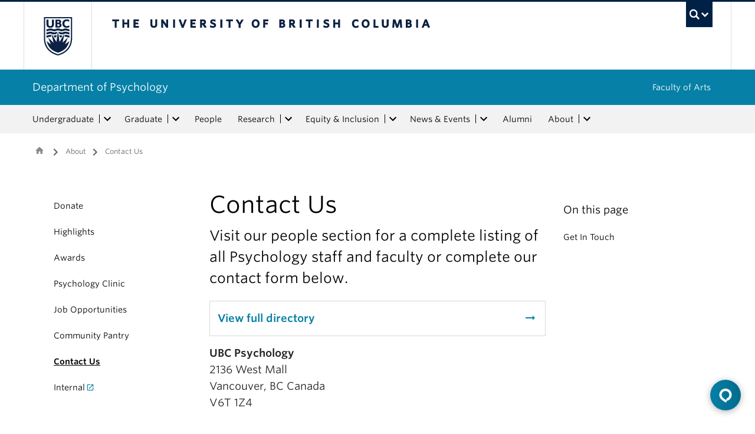

--- FILE ---
content_type: text/html; charset=utf-8
request_url: https://www.google.com/recaptcha/api2/anchor?ar=1&k=6LeJCQETAAAAAEp6Ae8ojkFDMZ0lxXLsecmwwLiH&co=aHR0cHM6Ly9wc3ljaC51YmMuY2E6NDQz&hl=en&v=PoyoqOPhxBO7pBk68S4YbpHZ&theme=light&size=normal&anchor-ms=20000&execute-ms=30000&cb=tnhsu5xppzqz
body_size: 49269
content:
<!DOCTYPE HTML><html dir="ltr" lang="en"><head><meta http-equiv="Content-Type" content="text/html; charset=UTF-8">
<meta http-equiv="X-UA-Compatible" content="IE=edge">
<title>reCAPTCHA</title>
<style type="text/css">
/* cyrillic-ext */
@font-face {
  font-family: 'Roboto';
  font-style: normal;
  font-weight: 400;
  font-stretch: 100%;
  src: url(//fonts.gstatic.com/s/roboto/v48/KFO7CnqEu92Fr1ME7kSn66aGLdTylUAMa3GUBHMdazTgWw.woff2) format('woff2');
  unicode-range: U+0460-052F, U+1C80-1C8A, U+20B4, U+2DE0-2DFF, U+A640-A69F, U+FE2E-FE2F;
}
/* cyrillic */
@font-face {
  font-family: 'Roboto';
  font-style: normal;
  font-weight: 400;
  font-stretch: 100%;
  src: url(//fonts.gstatic.com/s/roboto/v48/KFO7CnqEu92Fr1ME7kSn66aGLdTylUAMa3iUBHMdazTgWw.woff2) format('woff2');
  unicode-range: U+0301, U+0400-045F, U+0490-0491, U+04B0-04B1, U+2116;
}
/* greek-ext */
@font-face {
  font-family: 'Roboto';
  font-style: normal;
  font-weight: 400;
  font-stretch: 100%;
  src: url(//fonts.gstatic.com/s/roboto/v48/KFO7CnqEu92Fr1ME7kSn66aGLdTylUAMa3CUBHMdazTgWw.woff2) format('woff2');
  unicode-range: U+1F00-1FFF;
}
/* greek */
@font-face {
  font-family: 'Roboto';
  font-style: normal;
  font-weight: 400;
  font-stretch: 100%;
  src: url(//fonts.gstatic.com/s/roboto/v48/KFO7CnqEu92Fr1ME7kSn66aGLdTylUAMa3-UBHMdazTgWw.woff2) format('woff2');
  unicode-range: U+0370-0377, U+037A-037F, U+0384-038A, U+038C, U+038E-03A1, U+03A3-03FF;
}
/* math */
@font-face {
  font-family: 'Roboto';
  font-style: normal;
  font-weight: 400;
  font-stretch: 100%;
  src: url(//fonts.gstatic.com/s/roboto/v48/KFO7CnqEu92Fr1ME7kSn66aGLdTylUAMawCUBHMdazTgWw.woff2) format('woff2');
  unicode-range: U+0302-0303, U+0305, U+0307-0308, U+0310, U+0312, U+0315, U+031A, U+0326-0327, U+032C, U+032F-0330, U+0332-0333, U+0338, U+033A, U+0346, U+034D, U+0391-03A1, U+03A3-03A9, U+03B1-03C9, U+03D1, U+03D5-03D6, U+03F0-03F1, U+03F4-03F5, U+2016-2017, U+2034-2038, U+203C, U+2040, U+2043, U+2047, U+2050, U+2057, U+205F, U+2070-2071, U+2074-208E, U+2090-209C, U+20D0-20DC, U+20E1, U+20E5-20EF, U+2100-2112, U+2114-2115, U+2117-2121, U+2123-214F, U+2190, U+2192, U+2194-21AE, U+21B0-21E5, U+21F1-21F2, U+21F4-2211, U+2213-2214, U+2216-22FF, U+2308-230B, U+2310, U+2319, U+231C-2321, U+2336-237A, U+237C, U+2395, U+239B-23B7, U+23D0, U+23DC-23E1, U+2474-2475, U+25AF, U+25B3, U+25B7, U+25BD, U+25C1, U+25CA, U+25CC, U+25FB, U+266D-266F, U+27C0-27FF, U+2900-2AFF, U+2B0E-2B11, U+2B30-2B4C, U+2BFE, U+3030, U+FF5B, U+FF5D, U+1D400-1D7FF, U+1EE00-1EEFF;
}
/* symbols */
@font-face {
  font-family: 'Roboto';
  font-style: normal;
  font-weight: 400;
  font-stretch: 100%;
  src: url(//fonts.gstatic.com/s/roboto/v48/KFO7CnqEu92Fr1ME7kSn66aGLdTylUAMaxKUBHMdazTgWw.woff2) format('woff2');
  unicode-range: U+0001-000C, U+000E-001F, U+007F-009F, U+20DD-20E0, U+20E2-20E4, U+2150-218F, U+2190, U+2192, U+2194-2199, U+21AF, U+21E6-21F0, U+21F3, U+2218-2219, U+2299, U+22C4-22C6, U+2300-243F, U+2440-244A, U+2460-24FF, U+25A0-27BF, U+2800-28FF, U+2921-2922, U+2981, U+29BF, U+29EB, U+2B00-2BFF, U+4DC0-4DFF, U+FFF9-FFFB, U+10140-1018E, U+10190-1019C, U+101A0, U+101D0-101FD, U+102E0-102FB, U+10E60-10E7E, U+1D2C0-1D2D3, U+1D2E0-1D37F, U+1F000-1F0FF, U+1F100-1F1AD, U+1F1E6-1F1FF, U+1F30D-1F30F, U+1F315, U+1F31C, U+1F31E, U+1F320-1F32C, U+1F336, U+1F378, U+1F37D, U+1F382, U+1F393-1F39F, U+1F3A7-1F3A8, U+1F3AC-1F3AF, U+1F3C2, U+1F3C4-1F3C6, U+1F3CA-1F3CE, U+1F3D4-1F3E0, U+1F3ED, U+1F3F1-1F3F3, U+1F3F5-1F3F7, U+1F408, U+1F415, U+1F41F, U+1F426, U+1F43F, U+1F441-1F442, U+1F444, U+1F446-1F449, U+1F44C-1F44E, U+1F453, U+1F46A, U+1F47D, U+1F4A3, U+1F4B0, U+1F4B3, U+1F4B9, U+1F4BB, U+1F4BF, U+1F4C8-1F4CB, U+1F4D6, U+1F4DA, U+1F4DF, U+1F4E3-1F4E6, U+1F4EA-1F4ED, U+1F4F7, U+1F4F9-1F4FB, U+1F4FD-1F4FE, U+1F503, U+1F507-1F50B, U+1F50D, U+1F512-1F513, U+1F53E-1F54A, U+1F54F-1F5FA, U+1F610, U+1F650-1F67F, U+1F687, U+1F68D, U+1F691, U+1F694, U+1F698, U+1F6AD, U+1F6B2, U+1F6B9-1F6BA, U+1F6BC, U+1F6C6-1F6CF, U+1F6D3-1F6D7, U+1F6E0-1F6EA, U+1F6F0-1F6F3, U+1F6F7-1F6FC, U+1F700-1F7FF, U+1F800-1F80B, U+1F810-1F847, U+1F850-1F859, U+1F860-1F887, U+1F890-1F8AD, U+1F8B0-1F8BB, U+1F8C0-1F8C1, U+1F900-1F90B, U+1F93B, U+1F946, U+1F984, U+1F996, U+1F9E9, U+1FA00-1FA6F, U+1FA70-1FA7C, U+1FA80-1FA89, U+1FA8F-1FAC6, U+1FACE-1FADC, U+1FADF-1FAE9, U+1FAF0-1FAF8, U+1FB00-1FBFF;
}
/* vietnamese */
@font-face {
  font-family: 'Roboto';
  font-style: normal;
  font-weight: 400;
  font-stretch: 100%;
  src: url(//fonts.gstatic.com/s/roboto/v48/KFO7CnqEu92Fr1ME7kSn66aGLdTylUAMa3OUBHMdazTgWw.woff2) format('woff2');
  unicode-range: U+0102-0103, U+0110-0111, U+0128-0129, U+0168-0169, U+01A0-01A1, U+01AF-01B0, U+0300-0301, U+0303-0304, U+0308-0309, U+0323, U+0329, U+1EA0-1EF9, U+20AB;
}
/* latin-ext */
@font-face {
  font-family: 'Roboto';
  font-style: normal;
  font-weight: 400;
  font-stretch: 100%;
  src: url(//fonts.gstatic.com/s/roboto/v48/KFO7CnqEu92Fr1ME7kSn66aGLdTylUAMa3KUBHMdazTgWw.woff2) format('woff2');
  unicode-range: U+0100-02BA, U+02BD-02C5, U+02C7-02CC, U+02CE-02D7, U+02DD-02FF, U+0304, U+0308, U+0329, U+1D00-1DBF, U+1E00-1E9F, U+1EF2-1EFF, U+2020, U+20A0-20AB, U+20AD-20C0, U+2113, U+2C60-2C7F, U+A720-A7FF;
}
/* latin */
@font-face {
  font-family: 'Roboto';
  font-style: normal;
  font-weight: 400;
  font-stretch: 100%;
  src: url(//fonts.gstatic.com/s/roboto/v48/KFO7CnqEu92Fr1ME7kSn66aGLdTylUAMa3yUBHMdazQ.woff2) format('woff2');
  unicode-range: U+0000-00FF, U+0131, U+0152-0153, U+02BB-02BC, U+02C6, U+02DA, U+02DC, U+0304, U+0308, U+0329, U+2000-206F, U+20AC, U+2122, U+2191, U+2193, U+2212, U+2215, U+FEFF, U+FFFD;
}
/* cyrillic-ext */
@font-face {
  font-family: 'Roboto';
  font-style: normal;
  font-weight: 500;
  font-stretch: 100%;
  src: url(//fonts.gstatic.com/s/roboto/v48/KFO7CnqEu92Fr1ME7kSn66aGLdTylUAMa3GUBHMdazTgWw.woff2) format('woff2');
  unicode-range: U+0460-052F, U+1C80-1C8A, U+20B4, U+2DE0-2DFF, U+A640-A69F, U+FE2E-FE2F;
}
/* cyrillic */
@font-face {
  font-family: 'Roboto';
  font-style: normal;
  font-weight: 500;
  font-stretch: 100%;
  src: url(//fonts.gstatic.com/s/roboto/v48/KFO7CnqEu92Fr1ME7kSn66aGLdTylUAMa3iUBHMdazTgWw.woff2) format('woff2');
  unicode-range: U+0301, U+0400-045F, U+0490-0491, U+04B0-04B1, U+2116;
}
/* greek-ext */
@font-face {
  font-family: 'Roboto';
  font-style: normal;
  font-weight: 500;
  font-stretch: 100%;
  src: url(//fonts.gstatic.com/s/roboto/v48/KFO7CnqEu92Fr1ME7kSn66aGLdTylUAMa3CUBHMdazTgWw.woff2) format('woff2');
  unicode-range: U+1F00-1FFF;
}
/* greek */
@font-face {
  font-family: 'Roboto';
  font-style: normal;
  font-weight: 500;
  font-stretch: 100%;
  src: url(//fonts.gstatic.com/s/roboto/v48/KFO7CnqEu92Fr1ME7kSn66aGLdTylUAMa3-UBHMdazTgWw.woff2) format('woff2');
  unicode-range: U+0370-0377, U+037A-037F, U+0384-038A, U+038C, U+038E-03A1, U+03A3-03FF;
}
/* math */
@font-face {
  font-family: 'Roboto';
  font-style: normal;
  font-weight: 500;
  font-stretch: 100%;
  src: url(//fonts.gstatic.com/s/roboto/v48/KFO7CnqEu92Fr1ME7kSn66aGLdTylUAMawCUBHMdazTgWw.woff2) format('woff2');
  unicode-range: U+0302-0303, U+0305, U+0307-0308, U+0310, U+0312, U+0315, U+031A, U+0326-0327, U+032C, U+032F-0330, U+0332-0333, U+0338, U+033A, U+0346, U+034D, U+0391-03A1, U+03A3-03A9, U+03B1-03C9, U+03D1, U+03D5-03D6, U+03F0-03F1, U+03F4-03F5, U+2016-2017, U+2034-2038, U+203C, U+2040, U+2043, U+2047, U+2050, U+2057, U+205F, U+2070-2071, U+2074-208E, U+2090-209C, U+20D0-20DC, U+20E1, U+20E5-20EF, U+2100-2112, U+2114-2115, U+2117-2121, U+2123-214F, U+2190, U+2192, U+2194-21AE, U+21B0-21E5, U+21F1-21F2, U+21F4-2211, U+2213-2214, U+2216-22FF, U+2308-230B, U+2310, U+2319, U+231C-2321, U+2336-237A, U+237C, U+2395, U+239B-23B7, U+23D0, U+23DC-23E1, U+2474-2475, U+25AF, U+25B3, U+25B7, U+25BD, U+25C1, U+25CA, U+25CC, U+25FB, U+266D-266F, U+27C0-27FF, U+2900-2AFF, U+2B0E-2B11, U+2B30-2B4C, U+2BFE, U+3030, U+FF5B, U+FF5D, U+1D400-1D7FF, U+1EE00-1EEFF;
}
/* symbols */
@font-face {
  font-family: 'Roboto';
  font-style: normal;
  font-weight: 500;
  font-stretch: 100%;
  src: url(//fonts.gstatic.com/s/roboto/v48/KFO7CnqEu92Fr1ME7kSn66aGLdTylUAMaxKUBHMdazTgWw.woff2) format('woff2');
  unicode-range: U+0001-000C, U+000E-001F, U+007F-009F, U+20DD-20E0, U+20E2-20E4, U+2150-218F, U+2190, U+2192, U+2194-2199, U+21AF, U+21E6-21F0, U+21F3, U+2218-2219, U+2299, U+22C4-22C6, U+2300-243F, U+2440-244A, U+2460-24FF, U+25A0-27BF, U+2800-28FF, U+2921-2922, U+2981, U+29BF, U+29EB, U+2B00-2BFF, U+4DC0-4DFF, U+FFF9-FFFB, U+10140-1018E, U+10190-1019C, U+101A0, U+101D0-101FD, U+102E0-102FB, U+10E60-10E7E, U+1D2C0-1D2D3, U+1D2E0-1D37F, U+1F000-1F0FF, U+1F100-1F1AD, U+1F1E6-1F1FF, U+1F30D-1F30F, U+1F315, U+1F31C, U+1F31E, U+1F320-1F32C, U+1F336, U+1F378, U+1F37D, U+1F382, U+1F393-1F39F, U+1F3A7-1F3A8, U+1F3AC-1F3AF, U+1F3C2, U+1F3C4-1F3C6, U+1F3CA-1F3CE, U+1F3D4-1F3E0, U+1F3ED, U+1F3F1-1F3F3, U+1F3F5-1F3F7, U+1F408, U+1F415, U+1F41F, U+1F426, U+1F43F, U+1F441-1F442, U+1F444, U+1F446-1F449, U+1F44C-1F44E, U+1F453, U+1F46A, U+1F47D, U+1F4A3, U+1F4B0, U+1F4B3, U+1F4B9, U+1F4BB, U+1F4BF, U+1F4C8-1F4CB, U+1F4D6, U+1F4DA, U+1F4DF, U+1F4E3-1F4E6, U+1F4EA-1F4ED, U+1F4F7, U+1F4F9-1F4FB, U+1F4FD-1F4FE, U+1F503, U+1F507-1F50B, U+1F50D, U+1F512-1F513, U+1F53E-1F54A, U+1F54F-1F5FA, U+1F610, U+1F650-1F67F, U+1F687, U+1F68D, U+1F691, U+1F694, U+1F698, U+1F6AD, U+1F6B2, U+1F6B9-1F6BA, U+1F6BC, U+1F6C6-1F6CF, U+1F6D3-1F6D7, U+1F6E0-1F6EA, U+1F6F0-1F6F3, U+1F6F7-1F6FC, U+1F700-1F7FF, U+1F800-1F80B, U+1F810-1F847, U+1F850-1F859, U+1F860-1F887, U+1F890-1F8AD, U+1F8B0-1F8BB, U+1F8C0-1F8C1, U+1F900-1F90B, U+1F93B, U+1F946, U+1F984, U+1F996, U+1F9E9, U+1FA00-1FA6F, U+1FA70-1FA7C, U+1FA80-1FA89, U+1FA8F-1FAC6, U+1FACE-1FADC, U+1FADF-1FAE9, U+1FAF0-1FAF8, U+1FB00-1FBFF;
}
/* vietnamese */
@font-face {
  font-family: 'Roboto';
  font-style: normal;
  font-weight: 500;
  font-stretch: 100%;
  src: url(//fonts.gstatic.com/s/roboto/v48/KFO7CnqEu92Fr1ME7kSn66aGLdTylUAMa3OUBHMdazTgWw.woff2) format('woff2');
  unicode-range: U+0102-0103, U+0110-0111, U+0128-0129, U+0168-0169, U+01A0-01A1, U+01AF-01B0, U+0300-0301, U+0303-0304, U+0308-0309, U+0323, U+0329, U+1EA0-1EF9, U+20AB;
}
/* latin-ext */
@font-face {
  font-family: 'Roboto';
  font-style: normal;
  font-weight: 500;
  font-stretch: 100%;
  src: url(//fonts.gstatic.com/s/roboto/v48/KFO7CnqEu92Fr1ME7kSn66aGLdTylUAMa3KUBHMdazTgWw.woff2) format('woff2');
  unicode-range: U+0100-02BA, U+02BD-02C5, U+02C7-02CC, U+02CE-02D7, U+02DD-02FF, U+0304, U+0308, U+0329, U+1D00-1DBF, U+1E00-1E9F, U+1EF2-1EFF, U+2020, U+20A0-20AB, U+20AD-20C0, U+2113, U+2C60-2C7F, U+A720-A7FF;
}
/* latin */
@font-face {
  font-family: 'Roboto';
  font-style: normal;
  font-weight: 500;
  font-stretch: 100%;
  src: url(//fonts.gstatic.com/s/roboto/v48/KFO7CnqEu92Fr1ME7kSn66aGLdTylUAMa3yUBHMdazQ.woff2) format('woff2');
  unicode-range: U+0000-00FF, U+0131, U+0152-0153, U+02BB-02BC, U+02C6, U+02DA, U+02DC, U+0304, U+0308, U+0329, U+2000-206F, U+20AC, U+2122, U+2191, U+2193, U+2212, U+2215, U+FEFF, U+FFFD;
}
/* cyrillic-ext */
@font-face {
  font-family: 'Roboto';
  font-style: normal;
  font-weight: 900;
  font-stretch: 100%;
  src: url(//fonts.gstatic.com/s/roboto/v48/KFO7CnqEu92Fr1ME7kSn66aGLdTylUAMa3GUBHMdazTgWw.woff2) format('woff2');
  unicode-range: U+0460-052F, U+1C80-1C8A, U+20B4, U+2DE0-2DFF, U+A640-A69F, U+FE2E-FE2F;
}
/* cyrillic */
@font-face {
  font-family: 'Roboto';
  font-style: normal;
  font-weight: 900;
  font-stretch: 100%;
  src: url(//fonts.gstatic.com/s/roboto/v48/KFO7CnqEu92Fr1ME7kSn66aGLdTylUAMa3iUBHMdazTgWw.woff2) format('woff2');
  unicode-range: U+0301, U+0400-045F, U+0490-0491, U+04B0-04B1, U+2116;
}
/* greek-ext */
@font-face {
  font-family: 'Roboto';
  font-style: normal;
  font-weight: 900;
  font-stretch: 100%;
  src: url(//fonts.gstatic.com/s/roboto/v48/KFO7CnqEu92Fr1ME7kSn66aGLdTylUAMa3CUBHMdazTgWw.woff2) format('woff2');
  unicode-range: U+1F00-1FFF;
}
/* greek */
@font-face {
  font-family: 'Roboto';
  font-style: normal;
  font-weight: 900;
  font-stretch: 100%;
  src: url(//fonts.gstatic.com/s/roboto/v48/KFO7CnqEu92Fr1ME7kSn66aGLdTylUAMa3-UBHMdazTgWw.woff2) format('woff2');
  unicode-range: U+0370-0377, U+037A-037F, U+0384-038A, U+038C, U+038E-03A1, U+03A3-03FF;
}
/* math */
@font-face {
  font-family: 'Roboto';
  font-style: normal;
  font-weight: 900;
  font-stretch: 100%;
  src: url(//fonts.gstatic.com/s/roboto/v48/KFO7CnqEu92Fr1ME7kSn66aGLdTylUAMawCUBHMdazTgWw.woff2) format('woff2');
  unicode-range: U+0302-0303, U+0305, U+0307-0308, U+0310, U+0312, U+0315, U+031A, U+0326-0327, U+032C, U+032F-0330, U+0332-0333, U+0338, U+033A, U+0346, U+034D, U+0391-03A1, U+03A3-03A9, U+03B1-03C9, U+03D1, U+03D5-03D6, U+03F0-03F1, U+03F4-03F5, U+2016-2017, U+2034-2038, U+203C, U+2040, U+2043, U+2047, U+2050, U+2057, U+205F, U+2070-2071, U+2074-208E, U+2090-209C, U+20D0-20DC, U+20E1, U+20E5-20EF, U+2100-2112, U+2114-2115, U+2117-2121, U+2123-214F, U+2190, U+2192, U+2194-21AE, U+21B0-21E5, U+21F1-21F2, U+21F4-2211, U+2213-2214, U+2216-22FF, U+2308-230B, U+2310, U+2319, U+231C-2321, U+2336-237A, U+237C, U+2395, U+239B-23B7, U+23D0, U+23DC-23E1, U+2474-2475, U+25AF, U+25B3, U+25B7, U+25BD, U+25C1, U+25CA, U+25CC, U+25FB, U+266D-266F, U+27C0-27FF, U+2900-2AFF, U+2B0E-2B11, U+2B30-2B4C, U+2BFE, U+3030, U+FF5B, U+FF5D, U+1D400-1D7FF, U+1EE00-1EEFF;
}
/* symbols */
@font-face {
  font-family: 'Roboto';
  font-style: normal;
  font-weight: 900;
  font-stretch: 100%;
  src: url(//fonts.gstatic.com/s/roboto/v48/KFO7CnqEu92Fr1ME7kSn66aGLdTylUAMaxKUBHMdazTgWw.woff2) format('woff2');
  unicode-range: U+0001-000C, U+000E-001F, U+007F-009F, U+20DD-20E0, U+20E2-20E4, U+2150-218F, U+2190, U+2192, U+2194-2199, U+21AF, U+21E6-21F0, U+21F3, U+2218-2219, U+2299, U+22C4-22C6, U+2300-243F, U+2440-244A, U+2460-24FF, U+25A0-27BF, U+2800-28FF, U+2921-2922, U+2981, U+29BF, U+29EB, U+2B00-2BFF, U+4DC0-4DFF, U+FFF9-FFFB, U+10140-1018E, U+10190-1019C, U+101A0, U+101D0-101FD, U+102E0-102FB, U+10E60-10E7E, U+1D2C0-1D2D3, U+1D2E0-1D37F, U+1F000-1F0FF, U+1F100-1F1AD, U+1F1E6-1F1FF, U+1F30D-1F30F, U+1F315, U+1F31C, U+1F31E, U+1F320-1F32C, U+1F336, U+1F378, U+1F37D, U+1F382, U+1F393-1F39F, U+1F3A7-1F3A8, U+1F3AC-1F3AF, U+1F3C2, U+1F3C4-1F3C6, U+1F3CA-1F3CE, U+1F3D4-1F3E0, U+1F3ED, U+1F3F1-1F3F3, U+1F3F5-1F3F7, U+1F408, U+1F415, U+1F41F, U+1F426, U+1F43F, U+1F441-1F442, U+1F444, U+1F446-1F449, U+1F44C-1F44E, U+1F453, U+1F46A, U+1F47D, U+1F4A3, U+1F4B0, U+1F4B3, U+1F4B9, U+1F4BB, U+1F4BF, U+1F4C8-1F4CB, U+1F4D6, U+1F4DA, U+1F4DF, U+1F4E3-1F4E6, U+1F4EA-1F4ED, U+1F4F7, U+1F4F9-1F4FB, U+1F4FD-1F4FE, U+1F503, U+1F507-1F50B, U+1F50D, U+1F512-1F513, U+1F53E-1F54A, U+1F54F-1F5FA, U+1F610, U+1F650-1F67F, U+1F687, U+1F68D, U+1F691, U+1F694, U+1F698, U+1F6AD, U+1F6B2, U+1F6B9-1F6BA, U+1F6BC, U+1F6C6-1F6CF, U+1F6D3-1F6D7, U+1F6E0-1F6EA, U+1F6F0-1F6F3, U+1F6F7-1F6FC, U+1F700-1F7FF, U+1F800-1F80B, U+1F810-1F847, U+1F850-1F859, U+1F860-1F887, U+1F890-1F8AD, U+1F8B0-1F8BB, U+1F8C0-1F8C1, U+1F900-1F90B, U+1F93B, U+1F946, U+1F984, U+1F996, U+1F9E9, U+1FA00-1FA6F, U+1FA70-1FA7C, U+1FA80-1FA89, U+1FA8F-1FAC6, U+1FACE-1FADC, U+1FADF-1FAE9, U+1FAF0-1FAF8, U+1FB00-1FBFF;
}
/* vietnamese */
@font-face {
  font-family: 'Roboto';
  font-style: normal;
  font-weight: 900;
  font-stretch: 100%;
  src: url(//fonts.gstatic.com/s/roboto/v48/KFO7CnqEu92Fr1ME7kSn66aGLdTylUAMa3OUBHMdazTgWw.woff2) format('woff2');
  unicode-range: U+0102-0103, U+0110-0111, U+0128-0129, U+0168-0169, U+01A0-01A1, U+01AF-01B0, U+0300-0301, U+0303-0304, U+0308-0309, U+0323, U+0329, U+1EA0-1EF9, U+20AB;
}
/* latin-ext */
@font-face {
  font-family: 'Roboto';
  font-style: normal;
  font-weight: 900;
  font-stretch: 100%;
  src: url(//fonts.gstatic.com/s/roboto/v48/KFO7CnqEu92Fr1ME7kSn66aGLdTylUAMa3KUBHMdazTgWw.woff2) format('woff2');
  unicode-range: U+0100-02BA, U+02BD-02C5, U+02C7-02CC, U+02CE-02D7, U+02DD-02FF, U+0304, U+0308, U+0329, U+1D00-1DBF, U+1E00-1E9F, U+1EF2-1EFF, U+2020, U+20A0-20AB, U+20AD-20C0, U+2113, U+2C60-2C7F, U+A720-A7FF;
}
/* latin */
@font-face {
  font-family: 'Roboto';
  font-style: normal;
  font-weight: 900;
  font-stretch: 100%;
  src: url(//fonts.gstatic.com/s/roboto/v48/KFO7CnqEu92Fr1ME7kSn66aGLdTylUAMa3yUBHMdazQ.woff2) format('woff2');
  unicode-range: U+0000-00FF, U+0131, U+0152-0153, U+02BB-02BC, U+02C6, U+02DA, U+02DC, U+0304, U+0308, U+0329, U+2000-206F, U+20AC, U+2122, U+2191, U+2193, U+2212, U+2215, U+FEFF, U+FFFD;
}

</style>
<link rel="stylesheet" type="text/css" href="https://www.gstatic.com/recaptcha/releases/PoyoqOPhxBO7pBk68S4YbpHZ/styles__ltr.css">
<script nonce="m3ysbiREFCF8BbxepW4wAA" type="text/javascript">window['__recaptcha_api'] = 'https://www.google.com/recaptcha/api2/';</script>
<script type="text/javascript" src="https://www.gstatic.com/recaptcha/releases/PoyoqOPhxBO7pBk68S4YbpHZ/recaptcha__en.js" nonce="m3ysbiREFCF8BbxepW4wAA">
      
    </script></head>
<body><div id="rc-anchor-alert" class="rc-anchor-alert"></div>
<input type="hidden" id="recaptcha-token" value="[base64]">
<script type="text/javascript" nonce="m3ysbiREFCF8BbxepW4wAA">
      recaptcha.anchor.Main.init("[\x22ainput\x22,[\x22bgdata\x22,\x22\x22,\[base64]/[base64]/[base64]/[base64]/cjw8ejpyPj4+eil9Y2F0Y2gobCl7dGhyb3cgbDt9fSxIPWZ1bmN0aW9uKHcsdCx6KXtpZih3PT0xOTR8fHc9PTIwOCl0LnZbd10/dC52W3ddLmNvbmNhdCh6KTp0LnZbd109b2Yoeix0KTtlbHNle2lmKHQuYkImJnchPTMxNylyZXR1cm47dz09NjZ8fHc9PTEyMnx8dz09NDcwfHx3PT00NHx8dz09NDE2fHx3PT0zOTd8fHc9PTQyMXx8dz09Njh8fHc9PTcwfHx3PT0xODQ/[base64]/[base64]/[base64]/bmV3IGRbVl0oSlswXSk6cD09Mj9uZXcgZFtWXShKWzBdLEpbMV0pOnA9PTM/bmV3IGRbVl0oSlswXSxKWzFdLEpbMl0pOnA9PTQ/[base64]/[base64]/[base64]/[base64]\x22,\[base64]\\u003d\\u003d\x22,\x22wrHDmUQ0w48UBMK5VV4KH8OLw5Q0wrlaVA9AOMOhw487S8KJYsKBXcOmeC3Ch8OZw7F0w4PDusOBw6HDo8OkVC7DvsKnNsOwFMKBHXPDognDrMOsw5XCmcOrw4tcwqDDpMOTw6zClsO/Ul9oCcK7wolww5XCj3BQZmnDi3cXRMOdw5bDqMOWw5g3RMKQMMOmcMKWw57CihhAE8Ocw5XDvGrDp8OTTgM+wr3DoTQ/A8OiTXrCr8Kzw6cRwpJFwpTDrAFDw5fDlcO3w7TDg0Jywp/Ds8OfGGhzwofCoMKabcKKwpBZQV5nw5EQwr7Di3sJwonCmiN6aiLDuxPCvTvDj8KpPMOswpcMZzjChRbDsh/CiCTDnUU2wo9hwr5Fw6PCnj7DmhvCp8Okb0jCpmvDucKTIcKcNghEC27Du3cuwoXCssKqw7rCnsOCwqrDtTfColbDkn7DrAPDksKAfMKcwoomwoldaW94wq7Clm9jw7YyCnxYw5JhNMKbDATCrWpQwq0mTsKhJ8KgwroBw6/[base64]/DnMOsw4DDvQdwacO3TgbDlcOfw7U0w7zDtMOVLsKYaRbDpxHClldHw73Ch8K6w5RVO2QeIsONPmjCqcOywp/DkmRnScOIUCzDkVlbw6/CocKwcRDDmVpFw4LCrS/ChCRqGVHChi0HBw83M8KUw6XDvA3Di8KeV04YwqpUworCp0UjDsKdNg/DujUVw6LCoEkUcsOIw4HCkRFNbjvCuMKmSDkDfBnCsF56wrlbw7c0YlVKw6A5LMOiWcK/[base64]/cjvCq8OWVgdywopnwpdSw7nDjCFmFcKUZVEZSXPChsKhw6jDtFgTwr8EFWoaUSRrw5N5CTIHw61xw4hPUSRtwp7DsMKHw7LCoMK3woVXJsOtw7TCo8KEDxPDmHLCqsOkQsOCUcOKw6jDisK+fyNRRF/CuX8MNsOEVMKyZ3oXC3Qmwop0wrrClsKKVQ4HJ8KzwpLDqsOvBMOYwp/DqcKjFF7DuBlZw4QFBmlvw7BGw4rDl8KVJ8KAfgwFTMKbwrA0a2lnR2TCi8ObwpA4w7bDpS7DuiYGWHhmw5puwpTDjsKlwq8/wqnCrg3CiMOTHsO6wqXCksOKAw7DnyfCv8OzwpgLMQZGwoZ9wrlhwpvDiV3DnC4sPsKEeT8PwqTCgDXCrsOqGsK9EMOVN8KkwpHCp8OBw79BPxRrw6vDjMOWw7bDncKPw7UsJsK2csOHwrVWwqHDhDvCncKbw4/CjHzDgElfETXDrMKfw6ojwpXDiFbCjcKKScKzJcOlw77Dr8OIw45iwq3CvC3DqsKMw7/CiGjClMOJKcKmNMK0axrCiMKGb8KUFjBOwqFuw57DmE/DtcO0w6AKwpovXW9Sw47Dv8OQw4PDr8O2w5vDusOUw61/wqRNMcKCYMOlw7XCrsKfw5nDjcOOwqcrw7nCkgt/OnQBZMK1w7Fowp/Dry/[base64]/[base64]/Ci2TDrMOFw75xXnttwoDDv1rCmsO2w5AqwqDDusK6wrrDrkhwbkDCpMK9EMKbwobCpsKpwo0mw7DCgMKUCVjDtcKBQU/Ct8K9egvCryvCvsO0VB7CihPDqMKlw6h9NMOJQcKELMKmXDvDvMOJUMOjGcOqGsKUwrPDjcKoWyhsw4/[base64]/[base64]/[base64]/NsOsWcOzZ03DgsOFHkwrfm7DgknCi8OWw4Y0w4nDs8KgwoUaw7cZw5/CjR7DmsKZSx7CrkXCrmMcw4bDpsKmw4lbXMKtw4DCj2QGw5rClcOVw4JSw6fCu2NKPMORdx/Dl8KTZMOkw785w48SH2TCvMKhIifDsURJwrU7UsOpwqbCoiDCjMKywoJfw73Dqio7wp8pwq3DvhDDmQLDtMKhw7zDuTLDqsKywp7ClsODwpoCw7DDpBJ/fEJVwpRKU8KGRMKXEcOUwrJVUinCqVvDnhbCt8KlK0bDk8KWwo3ChQBJw4/Cn8OpRSvCo15me8KIIi/DgVRSP3pFb8ODGksfblfDjQ3DiUnDpcKBw5vDnMOjIsOiF2nDs8KPbFByAMK+wotvGADCql8GMsOhw6LCgMOMOMOdwrrCgyHDo8Kuw7tPwpDDrwzCkMO8w4J9wpYTwqPDmcKxWcKgw7Nnwo/[base64]/[base64]/WQxpa8Oew6UNOsKAw7DDnhbDkBZ4w7d6YE87wpZAUn3Dk1DCggDDmMOQw5LCpCUaH3jCiiNow7bCtMOBZXhFQxLCtBQWVsKawr/CrX/CgBDCosOWwrbDnxHCmlDCm8Oww5zDhsK1SMONw7t3MmA2XHbCgwPCkUBmw6XDt8OiWzI4McO+wq3Cl0XClABiwrbDqU9jdMK7IVbCnwvCtsK+LMKcCw/[base64]/CgsKNe8O9wqrDoX9cFMKdw4bCpcKCXcOIw7zCnMOFHMOSwqx0w7okYzcff8O8GMKswoNNwqoSwqVNZUBkIETDpBDDqMKqwpIUw7oNwp/DrUJeJ37CgFwzJ8OWPHFRd8KJEMKhwqHCvsOLw7XDnFMvbcOIwo/Ds8OreAjCvzAswqvDkcOtMsKrD04Bw5zDmDssXncMwq1/w4YwKMOpE8KfKTvDl8KxX3/DkcO3OXHDhsOqByVKOA4NcsKVwqMCCUdzwoRkVD3CilgMBAxuaFQzVTnDicOYwovCosOBYsOiCEPCsjjDsMKLAsK9wpXDuGlaJRUkw43DoMOuf0PDpsKYwqFlesOCw5w/[base64]/Cm8Obw4rDvMKyw6FKw6Jywo5dUULDo1TCm8KrdQxBwqpdWcOGXsKkwo5hacK4woorwox0EVYaw5cPw6lgZsOWJ0zCsxPCsH5dw4TCmMOCwr/CksKlwpLDsCnCmT7DqcKAbsKPwprCh8KCAcOhw7PClhVewrE8GcK0w7oGwp9ywq7CgcKdL8KCwpc3wrYFWnbDtcOJwoHCjSwYwpPChMKjT8Orw5UYwoPDty/DtcKMw6/Dv8K+DRHClyDDrMOpwrkfwo7DkcO8wqZWw79rB2/DuhrCt3/CksKLPMKJwqZ0bhLDisKawqJXf0jDvsKkw5bCgyzDgsOrwoXDhMONTTkoRsKaVBbDqMOKwqEvLMOqwo1Tw6ggwqXClsOTEzTChcKbEXULAcKbwrdSWn42CmfCukzCgX8Kwohvw6J1ICQUC8O2woNVLzHCgy3Cr2s1w4MUACrCj8OWf1XDrcK2IX/[base64]/DsMOZKgjDqTrDjcOlFMO+w4g/dG0OaQDDuWYvwq3DiGhcL8OrwoLCvcKNSQcSw7EWw57Cv3nDrUsJw4wcYsOtcxkkw6DCiW3CkyNqRUrCpUlhTcKkHsOZwrzDoxAawqNyGsO+w5bCicOnJ8Opw77DgcKsw7p8w6M/Y8KqwqHDgMKuMitIPMO3QcOsHcOHwqlVanZEwowvw5YpUxc6KQzDmhxkK8KZTSxaeR8Jw6hxHcKnw4HCmcKYCho3w5NHesKsGsOdwpQwWFjDmkE5ZcKTWBHDu8OONMKRwopHC8KBw5zDiBIbw6xBw5Y4bMOKF1/Cg8KAO8K6wqTCt8Okw7k/Wl/Cgw7DuyUUw4cowqbCisK4RXrDvcOqFFjDnsObXcO7cgvCqypnw7tgwrbCrB4vScOWNkQDwpgAYcKzwpLDjljCrUzDqX7CocONwo7DhcKUWsOdd2wDw5pXd09lEMO6YE/Cu8KeCcK2w4g3Mg/DqBInbHXDmcKHw4ghTcKTRR9Qw64kwp9Swq9qw5nCmnbCu8KeBhImSsO7esOrccKsZEh0wqXDol0Cw40tbjLCvcOfw6cBY0Ndw6MGwrrDkcKzfsKXX3IOJCDChMOAR8KmdMOLKSo2H27Dg8KDY8OXw6nDgSnDuF1RXEjDrQQ/SF4Ww4XDtxfDijfDrXbCmMOMwrfDj8OMMsOuO8OgwqZTRm1uWcKCwoLCqcK/ZsOFAWpyE8OXw5dnw7zDr2NGw53DssOWwqIIwpNbw5vCrgTDqW7Dn0DCgcKRS8OZVDFCwqXChHjDrj1uVknCrH/CrsOEworCvcOTZ0o4wpjDi8KZTVbDkMOXwqhKwoETR8O6J8OSOsO1w5ZUbMKnw4J+w4LCn11TLRp2KcOKw54AHsKNRh4MF1g7fsKEQ8ObwrU8w5Mow5RVU8K4FMKiPMOKd23CvDFpwpNdw5jCusK9YSxlTsKrwoUwIXvDqWvClDzDqRx+LzLCkAYpc8KWOsKwZX/Ci8KhwqnCshbDosOKw5hjayh7w4dvw6LCjzJWw7zDtnMnXgrDpMKjFhocwoEEwr4Xw43CjSZ+wq3DjMKJGgI9MzBZw7cgwq/DoBMvFsKrVAp4wr7DoMOmQsKIH1HCv8KIW8KwwofCtcO0CCxPW2QVw4XCgSISwonCt8KrwqXCgsO1OCPDj1NEfHVfw6/DrMKqfREkwrDCsMKmdUo8YsKZFxRkwqBSwrMSOsKZw7s2wrTDjyvCsMOfbsOuU0ZjHAcSIMOjw68TUMOjwoUDwogJamYzwoHDjkdawrLDi2rDosKSP8ObwoItTcKSBsK1dsOywqjDv1tuwovDpcOTw5k1wprDucKJw5TCjXDCpMO5w4IWHBjDs8OUUTZlDcKEw6J/w5MsG1tAwrtKwplmZG3DjTMsYcKxSsOMDsKew54awok/woXDsjtwbG/CrGkVw5QuPnl/bcKxw4rDpHQPWg7CtB7DoMOfPcOuw4fDmcOnbgMqFxFlcA/Cl2DCslXDnBwcw5JpwpFZwplme1kdIMKrfjR2w4hiCgjCpcKSDnTCjsOGSsKpRMO6worCpcKew6shw5Vjw7UpMcOOK8K1w77DosObw6QiI8KIw5p1wpbCsMOFFMOxwrFswrALSnAzDzoVwqPCpMK1SsKUw64Mw6bDmcKxGsOPw43DjTDCmTXDmxk/[base64]/CuMK3LUvDqSs5RhjDgTbDvMKjwobDrw7CksOdw6bCvHTDkSPDp1wKXcOqSWguHh7DhBtQLHsKworCkcOCIk9rexXCpMOnwoEJC3FDZifDrcO9woDDqMKyw5HCjwbDpcOUw6rClVVdwpXDnsO+w4bCo8KPUGXDsMK2wpxzw48mwoHDvMOZwoZ7w6deGStmTcOENC/DoiTCpcOfccOgL8K7w7rCgcOkMcONw5VYGcOeSkLCog8/w4xgfMOCQ8KmW24Aw7ogK8KrDUjDrcKLGzrDjMKgE8OdWnfCjn1JBS3DmwbCjkJqFsOrV1tzw7HDkSvCicK4w7Msw4c+woTCn8ORwp4CYWbDvcOWwq3DtXXDrMKHZMKFw47Du2/CvmXDrcOHw7vDtCJME8KqCA7Cvz3DnsOEw4bCmVAkKlPCrHPDosOsD8K0w6XCoj/Co3TCkzdlw4vCs8KpVGrCtgs7ZiDDp8OmS8KYF3nDvw/Dj8KGRcK1KcOUw4jCrmYmw5DDrsKwEDYyw43DvRbCpEpRwrBPwprDmmlsHx/CoxDCth0uNlbDmxfDlhHCsXTDqgcvRCN/KBnDnBElTGwow6wVYMOhRQ4MTkPDrEh4wrxSVcObdMO4WUB0Z8KewpHCr2N1ecKWScOecMONw7wKwrllw6/CiGRZw4RAwqvCpXzCqsOQGSPCmEc3wofCrcO9w6Udwqomw4JMK8KOwqZtw5PDj0DDtVwIUANRwpbCrcK4aMOYScO9a8OUw5fCh3LDsXDCpcKPXmgSeH/DpFU2FMKFHzhsXMKEMcKOSEshMCEGFcKVw5okw41Uw4nDh8KuEMOAwoJaw6LDjE5cw51lDMKlw7seOHkZw6hRFMOcw74AHsKVwrjDmcOzw5E5wqU8wqlyckw6FMKKwokCN8Odwq/[base64]/[base64]/[base64]/Cl8KCJ8OTAj3DusOrE8OXwrvDsxtMwpXCmsOFfMK+ZsOIwr3Cpg9QXhXDpQLCrxhmw4QFw5vCkMK5GcKoOsKGw5xTKF4owpzCgMO/[base64]/AkfCjcOHwqTCj25aworDmcOIGMOxE8KsU3cxwpfDksKOF8Okw6kIwoEbwpvDtxvCiEAlRH0xTsOmw58CKsONw57CocKow4wwbAdIwrfDuSrChMKWQVxoKRzCvyjDrwM4R3hsw6DDpUV8fMKAYMKcJ1/Cq8O9w7HDiTvDncOoKUbDq8KMwqNYw7AwJRFITw/DlMObDsO6WWpWHMObw4BPwrfDkibCnEI1w47DpcOXGMOjTHDDjncvw6lAwrHCn8KtCVjDumIiBsKCwp3DtMOQa8OIw4XCnkvDlS4dfcKaTRopbsKpc8K9w40zw5Evwq3Cj8Kmw7vCun0yw4fDgFFhUsODwq4TJcKZFRAAe8OOw5TDqcOrw4jCnH/CksKSwrTDokTCumjCswfDncKwfxbCvhzCgC3Cqj9mwpVUwr5mwpjDtB8DwqrCkVxIw43Dlz/[base64]/DvcKpwqMvR0zCgcKMcsOzFcOpW2JTw6JudHcIwo3Dl8K5w7g5RsKgXMOHK8K2wqfDsnfClB5Mw6bDrsO+w7/CoCPCjEtYw48OZEvCqQtaYcOaw5p4w6fDm8OUShMaGMOmIMOAwrDCg8KVw6fCrsO8KQ/DksOhWMKWw4zDljbCqMKzI2BNw4U8wp3DpcKEw4cLFMK+QwvDlcO/w6DCqUTDnMOgXMOjwooOCjUsBQBVORp0wqTDisKQG1Asw53DujQmwrhDSMKJw6jCi8KAwo/CkBwZYAY2az17CnZKw4bDvyAQB8KuwoRUw5HDqghdYcOVDcKOV8KwwofCtcO0Z0lhVjvDuWYON8OVNifChicqwofDqsOaacKVw7zDqWDCqcK3wrRVw7ZhTMORwqvDuMOtw5V/w6HDlcKkwqXDnSnCuhXCtmzCssONw5bDkEbDk8O3woHDi8KtKl1Ew4d5w6VkTsOecSzDhMKgeXbDp8OnLzPCvDnDucKXKMOdZ1Yrw5DCsFoYw50swpgYwqDCmCLCh8KwOcKHw6lIRCA/KsOQY8KFC2/CjFBEw6giTlBBw5XDrsKrTl7CpmjCm8K4L0zDusOvRhBlAcK+wofCmGp/woLCncKcw67CkgwwCsK0PBVCUF4Bw6w2MEN/BcOxwpxQECt5cETChsK7w5vCqsK3w5V1fRIrwqrCuQzCozbDi8O9wpk/DcObH3Ncw4UDCMKNwoA7QsOcw49kwp3DiVDDjcOUI8KHdMK8JMKMY8K7ZMOyw7YeQRPCiVbDrgYqwrZtwo0lCRA+NMKnMsOPRsO0a8K/cMOIwojCt1/ClcKLwp81A8ONGsKUwrYjB8KJasOVwrLDqzMTwoYCbQPDmsKEPMO/T8Olwr5Aw5fCkcOXB0VORcKQAsOFWMKydgZLMcKbw7DCuBDDksK8wpR9CcKkMF8ySsOpwpPCmMOxesO/w5tBUMOmw6Q5U03Do3fDksKmwrJsZ8Kiw7UtMA5Fw7oCDcODO8ONw6QMe8KbMywvw4vCosKfwolvw4zDnsOpXE7Cvl7CpGIJYcKmwrguwo3Cl3Y6eW8/Lnx8wq8dKm1iJcK7F30SDl3CksKuM8Kuwo/DksOkw6bDuy8EZMKjwrLDnj9EEMKQw78MDTDCrA50IGcOw6rDisObwqjDmArDkQNaLMK0dX4jwqrDhnRkwq7DujHDql9gwpbCiAMSHhzDlXNqwr/[base64]/Cs1cLGyFqLgLCvcKeWMOxWWktwo0IAsO/[base64]/TzctKcKXam1FJGrDgxhJR2tYbnJFd04iGyHDsjopeMK0w6x2w5vCvcOXIMO+w707w4R/bHTCvsObwoQGOS/CpTxLwqrDrcKNL8KNwotpLMKuwpXDsMOAw5bDswfDi8Kpw6hRQhHDu8ORSMK6HsK+QTJIfjcQGnDCisKww6/DojbDhcKywrVPB8Omw5VkLcKxTMOkHcO5LHjDsCzDisKcP3HDrMKIH1AxCsKiLQ98S8O3PBfDoMK1w7kDw5LChsKswqAzwrEqwr7DpH3Ck3XCqMKfDsOyCh/CqMKvCkXClsKcDMOaw6YTw5ZIV1Y5w4osYAbCq8O4w7rDrV1gwqxdMcK3G8OuasK8wrsLIGpfw4XDjMKCM8K2w5DCr8O5XRBWZcOUwqTDtsKdw5/Dh8O7AWzDlMOOw5fCkxDDiBfDqFM+Ti3Dm8Ouw5MsKMKAw5Z2GcOMQsOCw404EG3ChCHCpU/[base64]/DlV/[base64]/DqMKJwogcGMKUwqxgbcO0BDvDhh9twpFow5UMw7LCoRTDi8KpCwjDoG/DhV3DqG3CrR1Rwp4QAnPCsUTDvAo+KcKOw6HDk8KAFDPCukRkwqbDnMOpwrEDLHPDtcKIV8KjJMOhwqlfRE/[base64]/CjDN5w4/Do8ONEMKcw4PCicO5w7QmYDMyDsO3YMOlNC8xwpYEI8KywrTDrTMYHR/Cu8KlwrN3FsKgekHDhcOMF0pWwrJqw7vDjUrCjHV4CBfCqcK/K8KKw4UFaw5nNgAgRMKxw6lIGMOAM8KBThlKw6/DjsKowqkaOHfCsBfDv8KaNT53bcK+DEXCpHvCqzlxTzwVw7fCqcKlwqTDh33DucK1w5UCMMKaw6zClVnCgcKebsKfw5ouFsKAwrrCp27DoVjCusKKwqvDhTnDncKyT8OMw6fCk0kUH8Kywr1Ld8OEGhNCW8K8w6w4w6FMw43DjCYcw4PDjStgdSl4NMK/LHUHUkfCoERwekxiHBdJOg3DozDDnAzCgy3Cr8KINR/DrQLDrnMdw7bDnwYHwqgyw4PDoFbDokhDdmPCuiogwpTDgnjDkcOfbnzDjWtBwrpSMFjCusKgw7QOw53CmC5zHT9Iw5ooc8KMQmXCvMKxwqExMsK/R8KKw4kYw65dw7lAw7fCpMK6aD7CgzDCvsOnWMK5w6EVw4vDiMOVw63DrCnCmkfDjyIwLcKlwqsVwps3w6dAYsOPe8OgwozCi8OfXQzCnQDDmMK/w4XCt3nCocKjwplYwqgDwpASwoNSXcKAXHXCpsODYQt5CsKiw6R+RV4jw4F+w7HDimteKMOgwrQew7FKG8O3X8KxwqPDlMKVZl/ChX/ClFbDnMK7NsO1w4NAMmDDqAvCgsOOwpjCs8KEwrzCsGjCnsOTwoDDg8OFw7nCnsOOJMKjdGQkMBrCi8OTw5rDkQFodBFbPsOsZwEdwpPDoz7DlMOwwq3DhcOEw6LDijPDiDEOw5TCqTbDtl0pw6rCtsOZYcKxwo3CisObw5lAw5Zpw6/CjBoow7d8wpRzZ8KMwpTDk8OODsK3wqjCrR/ChcKZwrbCp8OsKTDDssKew6JBw7Abw6gjw6dAw6bDiQnDhMK0w4rDgMKzw4bDpsODw7dxwrTDijrCiC4Ywp3CtSDCgsOLJB5CVyzCoF3Cvi4LB3Acw6PCmMKQwrvDicKHL8KeARYqw4Rbw61Kw5LDkcOdw5l1PcO+bkkVKMOmwrwTw4x8RRkywqhHCMOVw5Adwp/[base64]/w60yNlLCgEzCvsKLSsO8KT8DwrYwTsK6TVHDv3ZXdcOfDMKDbsKlccOew4PDssOhw4nCgMK/[base64]/CrMOFdmwJw7vDsVHDm0bDoVdMwoZLwq4Dw6tDwpjCuwfCogHDpCJ6w7Ecw4gEwpbDgMK/w6rCv8KvGxPDjcK0RCxaw4AKwoA6wrF+w5MnDG9zw4nDhMOsw7PCs8Kaw4RBeGopwqsHfUzCtsOjwqHCsMOewq0pw5IaK1JLFAdfYxh5w6hPwrHCrcOAwpHDoibDpcKqw6/DuVtjw6hJw4hrw5vDjRvDgcKyw4jCl8OCw4fCvSkVTMKcVsK3w4N5IcKiwqfDu8OnPMO9YMKFwqDCj1ssw7R0w53DkcKbbMONDXvCucO3wrpjw5bDmMOQw7HDu1Aaw57DicKlw5Z0wrDCumw3woZ0XcKQwqLDq8OGZAfCpMKywqVeacOJZMOFwrnDjU/[base64]/CqybCo8K1M8KZw54Zwo3ClG7DhsK5wr9Rw5PDocKDUVIVBcKYa8OdwqktwpJMw6s0JGPDtTPDrsOdZl/CqcOSc2tzwqZ0M8KSwrMiwo8/J0wOwpbChCDDvxvCoMOrBMOAHWDDgBxKYcKtw43DvcOswqrCmxVoOwDDqXbDiMOmw5TCkRPCjCXCgsKoWiDDiELDuEXDsRDCn0bDr8OCwp9FWMKRTC7Cu1t3XyTDmsKAwpI0wpB8PsOvw4tlw4TDo8OVw40qwobDp8K/w6nCqznDoT0UwozDsDzCvVwUa3BNfC0cwpNHHsKnw7tUwr9ywpbDolTDmk8REXY+w5HCkcONHCMhwpnCpMKNwp/CrcOYJG/ChsKNExDCu2vCgHDDjMOMw43CoTNywrgXUjN2RMKBG1HDnXkpX2zDscKUwqbDuMKHUBjDuMOYw4wVB8Kaw4XDusO/w7zCusK5bcOPw41aw7UKwrzCmsK3wp7CuMKUwq7Ci8K/[base64]/Ci8KqwrpwJlLCm8Kcw6vDul/DrT7DoSkMwqTCu8OuLcKZX8KieB7DscKOPMKUwrjChE7DuikAwo3DrcKaw7vCuzDDtAfDk8O2LcKwI1xYF8KZw6XDpcK+wqpqw6PCpcOeJcOewrRNw58ANX/ClsKgw4YSDCVpwoBPLkbCtSXDuATCmwgIw7A4eMKUwo7DmDxJwrpnH0TDiizCscKsDRYgw5sdbMOywoUsfcOCw5Y4Ew7CpFLCuEN7wpHDuMK4wrYDw5drC1vDs8OYw6/[base64]/CvznCv8OMw7Ugwr4nGsOXNF7CkhF0w6nChMOGwpfDkjbCo2IOdsKKfcKMIsOwacKeJG/CqyE4FAkdemDDqDVWw5LCt8OyX8KXw40PaMOkOMKkScKzTUooYwRAKQPDhVAqwo5dw4vDgGd0UcOpw73CocOQPcKUw6NLI20YKsOHwr/CoAzDnBrCvMOoe2dcwrk1wrZnccKUVmnCi8OMw5LCpSzCpWoiw5TDtxzDq3nCr0BKwpnDicOKwp9ew6k7b8KpHETCvcOdGMOzwp/CtEoawqPCvcKsDwlBasKwYDsbcMOLdWDDr8KSw4PCrUhONDElw4rChsKaw6pFwpvDu3nCnABgw7TCuClOwrUISiAobUbChsKAw5DCrsKQw68/[base64]/[base64]/[base64]/CpcK6UUXDmmB5TsK4P3nDj33Cs0rDuQp9O8KaC8KKw7XDvcK8wp3DoMKyXsKWw6/CjVvCi2nDlDNowrx4w4VewpRyfMKiw6TDuMO0LMKwwo7ChSjDsMKIccO4wpPCo8O7w6/ChcKaw7xiwpAuw4cnTyzCgC7CgXMHe8KQVMOCQ8KMw6TDoihJw5xxYjrCoR0bw4kSBCbDmcOawojCvMOAw4/Dhh1ywrrCmsOtGcOQwo9jw6o3asKQw5hrZMKUwoPDvwTCssKaw4vDgBw0OMKKwoVAIzDDmcKTDxzCnsOTA3tUcCPClEzCsk9Pw6EFecKBacOrwqTCnMKsPRbDssKcwo7Cm8Klw51swqIGTsOLw4nCqsKjw77ChULCpcKoeDEucC7CgcOFwrx/[base64]/ClmfCq1LDvcKTSsK3bxs5OMO1wqhAwp/[base64]/CqUdWw48tfcKrdSnCtRnCkBfCkAV0JMKYJsKvasOrKsOcVsOew40FHnZ1CB3CpcO0bmrDv8Kaw7rDtRPCnsO8w5xwXF7DnW/Cpgxxwo4kY8KrQsOzwoxVUk88S8OMwqAgfMK+aQbDtybDvkcGJBkFScOjwo9/YMKjwptOwphrw7nCo1h3wo5ISyHDk8K/[base64]/DucKMIVR7wpHCtm0Zw4gJwqfDk8OGa3fCjMKDwoXDnTPDiD1fw6HCqsKxMsOTwr/Co8Ocw75cwrxgdMOeKcKMYMOAwqPDhMOww7TCg2DDuCnCqcOQE8K8w6jDuMOYdcO+wrN4ZR7CgUjDnWt4wp/CgD1Ew4TDpMOPIsOxU8OtNnrDqFTCrcOyMcOSwoFuw7fClMKVwo7DiUs1G8OHVF3CmX/ClnTCg0zDhm46wqU/FcK9wpbDpcOqwrxETFLCvxdoKF/Ds8OMVsKwQTtiw7sKV8OkVsOBwrrCjcOsTCPDrMK6w5jDtXZ/[base64]/CmGZoAj/CgGBJwpvDmcK+w6oAFMOTw4B9wrFTwpxHRC/Ck8KJwqN1bMK4w5QHasKnwpZKwr7CmyRaG8KFwoLChsOVwoFLwrHDoR7Dk3oOEhs4XlPDkMKkw4laV0Aaw5bDrMKzw4TCm0/[base64]/wq7Do03DoMKZE0rCmAIxe8O+T3/DpCAuBU9hYcKswr3CgsOJw5suLFbDh8KNFBRiw4g0K3LDkHbCiMKxQMKaQsOqW8KKw7bCiDnDml/CosKIw6pHw4ljC8K8wrzDtF/Dg0/CpkrDpkHDghzCnkTDqiAvQXnDqCgDNkpdNsOwSB7Ds8OswpPDnsKxwo9MwoASw7PDnE/ChGhYasKOZ088aDHCvsO9Cz3Dm8OpwqrCphoCJh/CtsKZwqZqX8KYwoJDwpcKO8OwSy4lFsOhw7pwTVw9wqgUT8OUwrQ2wqMiEMO+QhfDlMObw4sFw5fCnMOgEcK8wqZmUMKScXXDklLCqn7CpHZ9w4oFdi9+ExnDviwTLcKlwqBKw7LCg8Owwo3CnX4/JcO5VsOBYiFfI8KwwpgTwoHCqDJIwoYywo5nwrnCnhxMfRRpBsOQwrTDnQ/CkcKRwrjCkynCkF3DinMdwrDDlWRawrrDiAYGcMOTIE4uMMKQWsKNIRrDmsK/K8OiwpTDucKNPRJtwqpzbAsvwqJbw7/CgsKWw5PDlzXDmcKJw6xKZ8KNTlnCoMO4dF0gwrTDgEPCoMK4fMOeHncvITXCvMKaw4jDiXnDpD3DucOmwp4iBMOUwrrCpDHCmwIsw79AUcKuw5vCmcKCw63CjMOZezTDscOKOi7CnhoDQcKxw6F2NloDLSQZw65Sw7AwSGV9wpLDtcO/ZFLCuzoCZ8O8dnrDisKhYsO9wqh2HCHDh8KyUWnCkcKgLVR7JMOuLsKgQsKew5/[base64]/Ds8Kob8OFw48SAcOOw5DDvgx2JHk9wpE7HGzDlwhRw4LCtcO/wrsJwqjCi8OFwrnCi8OBCXLCiTTCqz/DvMO/w7JZScKbVMKLwqN9GzzCqHDCr1IKwrBXO2DCgMOgw6TDjBULKBlAw7p/woglwqVsa2jDulbDgUpLwqN0w7onwpN+w5TCtEPDnMKvwp7DmMKreBw7w5HDgwjDiMKBwqLCkj/Cn1NsdV9Nw6vDlRfCqxxMB8OaRsObw60ZJcONw43CkMKzB8OgMUhUNQJGbMKgdsKbwoVnLwfCkcOewqd9CRNZw4sgcFPDk2XDjWEYw4TDocKYDgnDkDkJf8OOJcO3w7/DkQoRw61iw6/CrxVLIMO+wq/CgcO1wrfDjsKnwqhZHsKdwp8HwonClAF0e3o4FsKiwr3Dq8KMwqvCuMOSEXExbQofBsKCwoxIw6hXwoTDiMOWw5vDtk0rw7RTwrTDssOcw7PClMKXBykfwotJDBozw6zDhTJdw4BOw57DosOuwptBMi8vd8Ohw7JbwosWSm0LecOYw6gyb01gWC/ChWLDqAYZw6PCn0fDvsOpD01CWcKewr7DsDDCohsEDUDDgsOuw5c4wptJf8Kew7TDmMKLwoLDh8OAw7bCjcO+IcOTwrfDhDzCvsKjwqMQcsKKCEhSwozCm8OrwpHCoibDmW92w5bDpk05w7dEw6jCu8ODMUvCsMOEw4Vywr/[base64]/CrcKAXEUeTsKdwrASw64INnXDi8OtUcKlFn3CkEDCusK1w7tPc1kWS1kow54Hw7oowp/[base64]/[base64]/w63DoQgpIcOGXcKowrQiw67DnC/CrSrDlMKgw4nCqjZbN8KvF1k0DTzCjMKfwpMbw4rCssKHPUjDrycQOcObw5oawrlswpZPw5DDpMOHcwjDvMKYwrLDrRDDk8KsGsOjwog/wqXCu3XCr8OID8K5XAhPHMOEw5TDvUpJHMKgOsOEw7pfW8OUeQ5kIcOufsOiw4/[base64]/DkxfDt8KewrFXwo98GMK4O1bDphYsdcOsfR5Ww5zCn8OAdcKkCFByw45YWVzCmMOLbiLDmCdPwrzDucKkw6sqw4TDmcKYSMKmdV/DvjTCq8OKw7HCtV0cwozCiMOMwq/DjSoIwq5Nw6UFWsK6JcKMw5jDllFnw6wswp/DjyEPwrzDs8KVBAzDucOSfMKcPy5JOXPDgXZsw6fDjsK/ZMKMwoDDlcOiCAxbw5tlw6dLaMOdaMOzPCQGNcO/T3oww680AsO9w6LCslIUT8OQZcOJMMKnw7IQw5o/wojDhsOTw7DCjQM0bi/CmcKmw4MOw5sgCyfDjj/CtcOWEw7DrsKYwpPCuMOiw7PDrjIDdUEmw6Z1wprDh8KlwoMrF8ODwo3DgTFUwoHCkgTDmzvDncKtw7Ivwrg/bGRqwphQG8KWwq8dYH7CpRzCpnNIw7dqwqFeOWvDkQ/DpMKowr5oG8OawqjDp8K5fzwLw4Budy5mw5YOGcKPw75kwqViwpkBb8KrCcKGwq9nZh5KUHfCt2A0LWrCqsKoDMK/GsOKCMKZWm0fw4U7VCnDhW7CocOVwrTDr8KdwoIUNF3DqsKjLlbDkFV1K3wLCMOcP8OJTcKbw7HDsjPDosOBwoDDjEgkSgEPwr7CrMKwBsOqO8Kfw7gaw5vCqsKbUMOmw6IZwqjCnzEQQgxFw6nDk0EDG8O/w4gmwr7DrMKjSGgAfcK2OQrCinzDnsOVUcK/IBHCi8Orwp7DsUDCtsKwaB55w7J7XgHCiHgCwp1PJcKHw5Y+UsOTZRPCrzxuw7Ysw4XDlUJJw511LsOcCWTCvFTDrkAQOBFwwrFVw4PCjG16w5lIw5s/BiDCpsO4NMO1wr3CqBYiNAlCOznDnsKLw5PDrMKbw6tnT8O+YWdewpXDizxPw4fDssKGDC7Do8KswoMQPUTCnSBVw7gEwrDCtHM+YcOZZhtAw5QEDMKuw7Ikwo9BBsKDYcOFwrNxCVXCuXjCr8K1dMKOHsOdb8Krw43Cq8O1wq06woDDlWYjw6DDkTPClVlVw6M/H8KWRA/CsMO/w5rDj8O0a8OHfMKMDRI0wrR2wocDMMKSw5vDgy/Cv3tZGMONE8KXwobDq8KdwrrCjsK/wq3CmsK5KcOvHg92DMKQMjTDj8OUw5NTVygyUWzDhMK7wp3CgwJDw7hhw68NZSrCosOtw4/[base64]/CrHZaRxdBw4DCkhEOT3TDjnrDgkrCjcOEwofDqHHDsnHDn8OHIl9TwpPDg8K9wrPChsOpAMKXwp4NaSzChB0Kw53Cskh1WcOLVcKoVwXCi8OsJ8OkWsKGwoNMw57CiVzCosKoCcK+fsO8w7gkKsOFwrRcwp7DisOXc3UGfsKgw5NrUcKgdz/DisOCwrR1QcO0w5vCpDDCixowwpkGwrNjT8K5L8KvKy3ChlU9LcO/wozCisKpwrDDjsKAw4HCnDDCvGXCkMOlw6/Cn8KGw6jCvgjDnsOfN8KZanbDscOewq7DlMOlw7zChMKcwp0Td8Kewp1mVxQGw7MswoovIMKIwqzCqmzDv8K6w6zCkcO4GgB7w5AVwoHCtsOwwrt3T8OjLgXDkMKkwrfCosO+w5HCgR3DmS7CgsOyw7TCsMOBwp8MwoZAHsO1w4Q/wrJqGMOpwpA7A8KSw4lBN8K8wo1Gw45Sw6PCql7DqkXCtUXCt8OBB8OHw5Now6vCrsOjBcOyWRxNG8OqRC5SLsOiJMOLFcOrP8O4w4DDsknDpMOVw7/CoHXDjh1wTGDCoA8cw5dqw4g3w57Clx7CtE7Dm8KxSMK3wppgw73CrcKew7/CuTlcYsO1YsK4w6jCq8KiPhtpekDCh31Vw43Dg2dUwqHCoErCughLw7YZMG/ClMOZwosow4XDjkc5HMKGGcKkHsKnaV1VDMO1Y8OFw4hMBinDkF7CucKuaVV/AC9IwqAdB8K4w5Jmw5vDi0Nbw7bCkAPDucOIw4bCpSfCjyDDpxUiwr/CsitxZsKLMAHCgCzDoMOZw71/H2hiw48deMKSYsODL1wnDUXCpijCjMKoFsOCFcKKXF3CicOrPsO7VR3CjFTCnsOJdMO8wrbCs2QscUFswoLDusKMw7PDhcOPw7PCjsKgfw1Ow4bDuVbDgcOBwpctR1LCq8ONQgFbwrXDoMKfw6Qnwq/Cpjhxw5VWwqhuYl7DigMEwqzDqsOxL8KKw5deNic+J0vDrcK+Dk/CmsORGxJ/w6fCtnJmw4PDgsOuecOmw53Dr8OSemBsCsORwrIpfcKTakUFD8OYw7XCo8OawrbCtcKED8OBwoISLsKvwrPCuRXDssO+PmnDniIcwqZ/wqXCrcOgwr0mcmXDtsOAFxxvYUFAwprDmGN3w5rDqcKtWsOGGVRVw44nOMK8w7TCp8KywrHCoMO/c1RhWxVNP1s1wrjDqwd7cMOLw4EiwqpkJsKvGsKjHMKrw4jDrcKJKsO7woLCu8K1w64Mw4Eyw5MvC8KHeztLwprDicOXwrDCscOwwovDo1nCoXPCmsOpwr5awrLCv8OAS8KCwqh8SsOBw5TCmQEkKsKswqQww5skwoXDocKPwod/CcKDdsKjwozDuX/[base64]/H319w4TDrcOZwpoxQRPDkMKTwr/[base64]/w5rDhsKHRATCu8Obw7PDkcOvwo/CvsKZAwsaw6QBe3XDrcKtwojCp8Ouw6jCn8O2wo7CgiLDh0drwqnDu8K7G1FWbz3DgDN2w5zCvMKGwp3DuTXCscKdw7ZDw7bDlsKFw5RBWsOEwqbCo2HDiAjDpQdhWg/DtE8HTHUVw7txKcO1eyAHZjLDlsOYw4lww6RAw7PDlSPDi2rDhsKmwqLDosKJwrN0K8O6TsKuMBNySMKjw6TCiyNWH3/Dv8KiBHrCh8KMwrEuw7bCtDfCpmvCmn7Ct1HDn8O6ZMK9dcOhT8O/VMO1TSokw7kjw5BoQcOxfsOJLCp8wrHCs8K/[base64]/DnHU9Y8KPwrLDmsOxwqpvw5k0wrLDrsKMwrLCq8OmGcKow7zDgMO+wqEDbBbCkMKVw7LCpMOaG2fDtcO/[base64]/CvsK8w7LCoMO9ecODXxbChHg+w77Dk2zDiMOUw50RwozDtcKnNB/DsQgHwpfDrzhFQxLDtsK5wowiw4bCnjxsJ8K/w4pRwq/[base64]/w6vCgxrDu3BRWcKlw64+FMKHwpICw77Dg8OtGDEAw73CvXLDnEnDjkjDjDUuTsKOPsOhwq95w6PDmjMrwqLCkMKuwoXCuC/CsFRFCBrChMOzw4EIJh1rDMKBwrvDmTvDjBJiexjDq8KZw5zCj8OaY8OTw7DCiTYtw5hNe34sE1vDgMOuLsOcw6Bdw4/CgwjDmXXDumpWY8KkGGwERn5mWMK3LcKhw7LDpDXDnMKtw5FAwozCgzHDkMOUesOyA8OTME9DfkY8w74od3vCqsK0d3M8w5HCsUVPWcKsdEHDlQvDnGgrF8K3PC3DrMOpwpjCnVUawozDhDpfPMOOMgctQ1rCr8KtwrlRZjLDicKowoPCmsK+w7MUwqrDusO3w6/Do3rCqMK5wq/DgyjCqsKww7TDocO4O0bDs8KQO8OAwpIQbMK0RsOnVsKSM2gRwqkxf8K1CGLDozTDhWHCqcOwfB/[base64]/CqxE9w6XCtsOEwol7wqpVDBnDssKYwrF9HHgOfMO7woXDjsKse8KWIsK9wo8eLcOtw5fDkMKGNgdRw6bCoyZBVTR5w6nCvcOTEMOhVUfCiBFIwp5ONGPCu8OywoBzWWNmFsK4w4kbRsKPccKkwpNpwod+OgnDnVJEwrjDtsKSF158w6MxwqJtF8KRw6LDiX/[base64]/[base64]/CpQ3DqVlOahLDicK7C18uwoPDo8KKwrdqw6jDjcKQwq3Ch1JGSWYTwpUxwrvCnFkMwpchwo0qw5bDlMOodsKWcsKjwrzChMKawqbCiWB5w7jCrsO4cTkvAcKuNzzDmRfChSXCv8KQXMKXw7zDhcOacV3Cv8KpwqN3\x22],null,[\x22conf\x22,null,\x226LeJCQETAAAAAEp6Ae8ojkFDMZ0lxXLsecmwwLiH\x22,0,null,null,null,1,[21,125,63,73,95,87,41,43,42,83,102,105,109,121],[1017145,623],0,null,null,null,null,0,null,0,1,700,1,null,0,\[base64]/76lBhnEnQkZnOKMAhk\\u003d\x22,0,0,null,null,1,null,0,0,null,null,null,0],\x22https://psych.ubc.ca:443\x22,null,[1,1,1],null,null,null,0,3600,[\x22https://www.google.com/intl/en/policies/privacy/\x22,\x22https://www.google.com/intl/en/policies/terms/\x22],\x22nDUI4KS0XTEzEsY5koLrqRpqRCj5lIbHZPxumF9+pPQ\\u003d\x22,0,0,null,1,1768705664276,0,0,[207,159,129],null,[51,251],\x22RC-904gyPNB0Y4kPg\x22,null,null,null,null,null,\x220dAFcWeA6gNna6ezKs7xreuutTJhGiXRbzoR2soPtarYbI_4DCfKbiSF483AY-lqnRk6aMda_0ZrZSPuLbY52JD1k6eivE-O0tvg\x22,1768788464098]");
    </script></body></html>

--- FILE ---
content_type: text/css; charset: UTF-8;charset=UTF-8
request_url: https://psych.cms.arts.ubc.ca/arts-styling.php?primary_site_color=0680A6&ver=0.0.3
body_size: 736
content:
#content .accordion-heading a {
font-weight: bold;
color: #0680A6 !important;
}
#content .accordion-heading a.focus {
background: #0680A6 !important;
color: white!important;
}
#content .accordion-heading a.focus.collapsed {
background: white!important;
color: #0680A6 !important;
}
#content .accordion-heading a:hover, #content .accordion-heading a:active, #content .accordion-heading a:focus, #content .accordion-heading a.focus.collapsed:hover {
background: #0680A6 !important;
color: white!important;
text-decoration: none;
}

#content .accordion-body.in.collapse .accordion-inner {
background: white!important;
border-top: 2px solid white;
}


--- FILE ---
content_type: text/css
request_url: https://psych.cms.arts.ubc.ca/wp-content/plugins/modules-shortcode-wizard/css/modules/midpagebanner.css?ver=1.0.2
body_size: 1414
content:
.invisible-wrapper .banner-text{
    padding-bottom:60px;
    font-size: 18px;
    line-height: 28px;
}
.invisible-wrapper .banner-btn{
    color:#ffffff;
    background-color: rgba(255,255,255,0.1);
    font-size:16px;
    line-height: 26px;
}
.invisible-wrapper{
    display:flex;
    align-items: center;
    -webkit-align-items: center; /* Safari 7.0+ */

    display: -webkit-box;      /* OLD - iOS 6-, Safari 3.1-6 */
    display: -moz-box;         /* OLD - Firefox 19- (buggy but mostly works) */
    display: -ms-flexbox;      /* TWEENER - IE 10 */
    display: -webkit-flex;     /* NEW - Chrome */


    position:relative;

    padding: 60px 0px 60px 0px;
    margin-top: 80px !important;
    margin-bottom: 80px;
}
.invisible-wrapper .box {
    margin-bottom:0px !important;
    height:100%;
}
.invisible-wrapper .box:before{
    padding-top:108% !important;
}
.invisible-wrapper .img-container{
    position: absolute;
    z-index: 3;
    max-width: 40%;
    min-width: 40%;
    height: 120%;
    top:-10%;
    left:0;
    overflow:hidden;
}
.invisible-wrapper .content-container{
    z-index: 2;
    text-align: center;
}
.invisible-wrapper .content-container * {
    color:#ffffff;
}
.invisible-wrapper .content-container h2, .banner-spacer h2 {
    margin-top: 0px;
    margin-bottom: 30px;
}
.invisible-wrapper .content-container a {
    text-decoration: none;
}
.invisible-wrapper .content-container:hover button {
    background-color: rgba(255, 255, 255, 0.15);
}
.banner-spacer{
    position: absolute;
    width: 100vw;
    box-sizing: border-box;
    padding-left: calc((100vw - 100%)/2 + 45%);
    padding-right: calc((100vw - 100%)/2);
    padding-top: 60px;
    padding-bottom: 60px;
    margin-left: calc((-100vw + 100%)/2);
    top:0;
    left:0;
}
.banner-spacer * {
    visibility: hidden;
}
.invisible-wrapper .tablet-view{
    display:none;
}
.mobile-view{
    display:none;
}
@media (min-width: 768px) and (max-width: 979px) {
    .invisible-wrapper {
        padding: 0px;
    }
    .invisible-wrapper .content-container h2, .banner-spacer h2 {
        font-size: 28px;
        line-height: 38px;
        margin-bottom: 20px;
    }
    .invisible-wrapper .banner-text {
        font-size: 16px;
        padding-bottom: 20px;
        line-height: 25px;
    }
    invisible-wrapper .banner-btn{
        font-size:14px;
        line-height: 26px;
    }
    .invisible-wrapper .content-container a {
        font-size: 12px;
        text-decoration: none;
        display: inline-block;
        width: 100%;
        font-weight: 600;
    }
    .invisible-wrapper .banner-spacer {
        min-height:320px;
    }
    .invisible-wrapper .banner-spacer *{
        display:none;
    }
    .invisible-wrapper .img-container {
        max-width: unset;
        min-width: unset;
        margin-left:calc((100vw - 100%)/4);
        height:320px;
        width:320px;
        max-height:unset;
        min-height:unset;
        top:0;
    }
    .invisible-wrapper .desktop-view{
        display:none;
    }
    .invisible-wrapper .tablet-view{
        display: flex;
        display: -webkit-box;      /* OLD - iOS 6-, Safari 3.1-6 */
        display: -moz-box;         /* OLD - Firefox 19- (buggy but mostly works) */
        display: -ms-flexbox;      /* TWEENER - IE 10 */
        display: -webkit-flex;     /* NEW - Chrome */
        flex-direction: column;
        margin-right: 2vw;
        height: 320px;
        justify-content: space-around;
    }
}
@media (max-width: 767px) {
    .invisible-wrapper {
        margin-left: calc((-100vw + 100%) /2);
        width: 100vw;
        margin-bottom:0px;
        box-sizing:border-box;
        z-index: 2;
        margin-top:-40px !important;
    }
    .invisible-wrapper.content-container{
        padding:60px 30px 40px 30px;
    }
    .invisible-wrapper.content-container *{
        color:#ffffff;
    }
    .invisible-wrapper.content-container h2, .banner-spacer h2 {
        font-size: 24px;
        line-height: 34px;
        text-align: center;
        margin-bottom: 20px;
    }
    .invisible-wrapper .banner-text {
        font-size: 15px;
        padding-bottom: 25px;
        text-align: center;
        line-height: 24px;
    }
    .invisible-wrapper.content-container a {
        font-size: 14px;
        text-decoration: none;
        display: inline-block;
        width: 100%;
        font-weight: 600;
        text-align: center;
        line-height: 26px;
    }
    .invisible-wrapper.content-container button:hover {
        background-color: rgba(255, 255, 255, 0.15);
    }
    .invisible-wrapper .desktop-view{
        display:none;
    }
    .invisible-wrapper .tablet-view{
        display:block;
    }
    .banner-img-wrapper{
        z-index:3;
        width:calc(100% - 20px);
        margin-left: auto;
        margin-right: auto;
    }
    .banner-img-wrapper:before{
        padding-top:100% !important;
    }
    .banner-img-wrapper.box{
        margin-bottom:0px !important;
    }
    .non-mobile{
        display:none;
    }
    .mobile-view{
        display:block;
    }
}

--- FILE ---
content_type: application/x-javascript; charset=utf-8
request_url: https://vue.comm100.com/livechat.ashx?siteId=80000231
body_size: 628
content:
window["comm100main"] = (function (bundleJsName) {
	window["Comm100API"] = window["Comm100API"] || {};
	var api = window["Comm100API"];
	api.call = function (name) {
		return (new Function('return ' + name)).call();
	};
	api.chat_buttons = api.chat_buttons || [];
	window["brandingNameLowerCase"] = "comm100";
	window["brandingName"] = "Comm100";
	window.chatWindowInit && window.chatWindowInit();
	return function (main, standby, vue, others) {
		api.main = main;
        api.standby = standby;
		api.vue = vue;
		api.others = others;

		var iframe = document.createElement('iframe');
		iframe.style.display = 'none';
		iframe.id = "comm100-iframe";
		iframe.title = "comm100-iframe";
		document.body.appendChild(iframe);
		var innerDoc = iframe.contentDocument;
		innerDoc.open();
		var prefix = vue + '/visitorside/js/';
		try {
			var names = JSON.parse(bundleJsName);
			if (Array.isArray(names)) {
				var src = '';
				if (names.length >= 1) {
					for(var i = 0; i < names.length; i += 1) {
						src = src + '<script src="' + prefix + names[i] + '" defer type="module"></script>';
					}
				}
				innerDoc.write('<!doctype html><head>' + src + '</head><body></body>');
			}
		} catch(e) {
			var src = prefix + bundleJsName;
			innerDoc.write('<!doctype html><head><script src="' + src + '" async type="text/javascript" charset="utf-8"></script></head><body></body>');
		}
		innerDoc.close();
	};
}('["common.032d44c1.js","vendor.4f844090.js","bundle.7126c698.js"]'));
window["comm100main"]('https://chatserver13.comm100.io','','https://vue.comm100.com');
delete window["comm100main"];

--- FILE ---
content_type: text/json
request_url: https://chatserver13.comm100.io/visitor.ashx?siteId=80000231
body_size: 1068
content:
[{"type":"batchAction","payload":[{"type":"checkBan"},{"type":"newVisitor","payload":{"visitorGuid":"c3f31347-9f2a-4015-81f6-31fca7a45c8f","sessionId":"99005100-64b6-4013-b920-6c4b4d5d5bbe","ifNewVisitor":true,"ifMigrated":false}},{"type":"pageVisit","payload":{"sessionId":"99005100-64b6-4013-b920-6c4b4d5d5bbe","page":{"title":"Contact | UBC Psychology | Vancouver, BC, Canada","url":"https://psych.ubc.ca/about/contact/"},"time":1768702064905}},{"type":"getChatButton","payload":{"color":"#0680A6","adaptiveButtonRightOffset":0,"adaptiveButtonBottomOffset":0,"adaptiveButtonRightOffsetOnMobile":0,"adaptiveButtonBottomOffsetOnMobile":0,"isCustomizedAdaptiveButtonUsed":false,"customizedAdaptiveButtonIcon":"/DBResource/DBImage.ashx?campaignId=35637567-3479-447e-93be-47db53f6d1ae&imgType=6&ver=7E03FAE6&siteId=80000231","id":"35637567-3479-447e-93be-47db53f6d1ae","type":"adaptive","isHideOffline":false,"iframeStyle":{"width":420.0,"height":610.0},"isEmbeddedWindow":true,"lastUpdateTime":"7E03FAE6english","routeDepartment":"00000001-0000-0000-0000-000000000001","windowStyle":"circle","customJs":"Comm100API.onReady = function () {\n  function fieldDisplay(field) {\n    // check if current field is Did this answer your question?\n    if (field.label !== \"Did this answer your question?\") return;\n    var fields = Comm100API.get(\"livechat.postChat.fields\");\n    // check if current selected value is 'No' to 'Did this answer your question?'\n    if (field.value === \"No\") {\n      // display/hide fields accordingly\n      const commentField = fields.find(f => f.label === \"Comment\");\n      if (commentField) {\n        commentField.isHidden = false;\n      }\n    } else {\n      const commentField = fields.find(f => f.label === \"Comment\");\n      if (commentField) {\n        commentField.isHidden = true;\n      }\n    }\n    Comm100API.set(\"livechat.postChat.fields\", fields);\n  }\n\n  Comm100API.on(\"livechat.postChat.field.change\", fieldDisplay);\n  Comm100API.on(\"livechat.postChat.display\", function () {\n    var fields = Comm100API.get('livechat.postChat.fields');\n    fields.forEach(fieldDisplay);\n  });\n};"}},{"type":"checkIfOnline","payload":{"campaignId":"35637567-3479-447e-93be-47db53f6d1ae","ifOnline":true}},{"type":"restoreChat"},{"type":"checkManualInvitation"},{"type":"checkAutoInvitation","payload":[]},{"type":"getSSORecoverInfo"}]}]

--- FILE ---
content_type: application/javascript
request_url: https://psych.ubc.ca/wp-content/plugins/anchor-tag-menu/js/anchor-tag-menu.js?ver=1.2.3
body_size: 2244
content:
jQuery(document).ready(function ($) {

    setTimeout(function () { //delay to load page elements

        var windowWidth = $(window).innerWidth();
        var fullWidth = (windowWidth > 1200);
        var widthCalc = (fullWidth ? "570px" : "48%");
        var menuLeft = (fullWidth ? "570px" : "48vw");

        var $sticky = $('.atag-sticky');
        var $stickyStop = $('#ubc7-footer');
        if (!!$sticky.offset()) { //check .atag-sticky exists
            var menuTop = $sticky.offset().top;
            var menuOffset = 0;
            var stickyStopPosition = $stickyStop.offset().top;
            var pageLinksLeft = $("#content").offset().left + $("#content").outerWidth(true) - 30 + 100;
            var containerDiff = $(".full-width-container").outerWidth(true) - $("#content").outerWidth(true);
            var remainingDiff = containerDiff / 2;

            $(window).scroll(function (event) {
                var scroll = $(window).scrollTop();
                //var atagBottom = $(".atag-menu-container").position().top + $(".atag-menu-container").offset().top + $(".atag-menu-container").outerHeight(true);
                var atagBottom = $(".atag-menu-container").offset().top + $(".atag-menu-container").outerHeight(true);

                var ctaOffsetTop = (($(".cta-wrapper")[0]) ? $(".cta-wrapper").offset().top : 0);

                $(".atag-menu-container").addClass("visible-desktop");
                $(".atag-menu-container").addClass("atag-sticky");
                $sticky.css({visibility: 'visible'});


                if ($(".cta-wrapper")[0] && (atagBottom >= ctaOffsetTop)) {
                    //if bottom of atag menu reaches cta/footer
                    $(".atag-menu-container").removeClass("visible-desktop");
                    $sticky.css({visibility: 'hidden'});
                    //figure out a way to dock the menu rather hiding it
                    //$(".atag-menu-container").removeClass("atag-sticky");
                    // $(".atag-menu-container").css({position: 'absolute', left: '580px', top: '4047px'});
                } else if (!($(".cta-wrapper")[0]) && (atagBottom >= stickyStopPosition)) {

                    $(".atag-menu-container").removeClass("visible-desktop");
                    $sticky.css({visibility: 'hidden'});
                } else if (menuTop < scroll + menuOffset + 81) {
                    // when atag menu is stickied
                    $sticky.css({position: 'fixed', top: '90px'});
                    $sticky.css({left: 'calc( ((100vw - ' + widthCalc + ') / 2) + ' + widthCalc + ')'});
                } else {
                    $sticky.css({position: 'absolute', left: menuLeft, top: '-40px'});
                }
            });

        }

        var n = 0

        $(".entry-content").find('h2').not(".gform_body h2").each(function (index) {
            var header = $(this).text();
            var anchorTag = "anchor-" + n;

            $(this).attr('id', anchorTag);
            header = '<a href="#' + anchorTag + '">' + header + '</a>';
            var headerFormatted = '<li class="otp-h2">' + header + '</li>';

            $(".atag-on-this-page").append(headerFormatted);

            n = n + 1
        });

        //HIDE IF NO HEADERS
        $atagList = $(".atag-on-this-page li").length;
        if ($('.atag-on-this-page li').length == 0) {
            $(".atag-menu-container").wrap("<div class='hide'></div>");
        }

        //BACK TO TOP
        $(".atag-back-to-top").click(function () {
            $("html, body").animate({scrollTop: 0}, 500);
        });


        // Cache selectors
        var lastId,
            atagMenu = $(".atag-on-this-page"),
            atagMenuHeight = atagMenu.outerHeight() + 15,
            // All list items
            menuItems = atagMenu.find("a"),
            // Anchors corresponding to menu items
            scrollItems = menuItems.map(function () {
                var item = $($(this).attr("href"));
                if (item.length) {
                    return item;
                }
            });

        //SMOOTH SCROLL JS
        // Select all links with hashes
        $('a[href*="#"]')
        // Remove links that don't actually link to anything
            .not('[href="#"]')
            .not('[href="#0"]')
            .not('.accordion-inner')
            .not('.accordion-toggle')
            .not('[data-toggle="tab"]')
            .click(function (event) {
                // On-page links
                if (
                    location.pathname.replace(/^\//, '') == this.pathname.replace(/^\//, '')
                    &&
                    location.hostname == this.hostname
                ) {
                    // Figure out element to scroll to
                    var target = $(this.hash);
                    target = target.length ? target : $('[name=' + this.hash.slice(1) + ']');
                    if (target.length) {
                        // Only prevent default if animation is actually gonna happen
                        event.preventDefault();
                        $('html, body').animate({
                            scrollTop: target.offset().top - atagMenuHeight + 1
                        }, 500, function () {
                            // Callback after animation
                            // Must change focus!
                            var $target = $(target);
                            $target.focus();
                            if ($target.is(":focus")) { // Checking if the target was focused
                                return false;
                            } else {
                                $target.attr('tabindex', '-1'); // Adding tabindex for elements not focusable
                                $target.focus(); // Set focus again
                            }
                            ;
                        });
                    }
                }
            });

        // Bind to scroll
        $(window).scroll(function () {
            //Get container scroll position
            var fromTop = $(this).scrollTop() + atagMenuHeight;

            //Get id of current scroll item
            var cur = scrollItems.map(function () {
                if ($(this).offset().top < fromTop)
                    return this;
            });
            //Get the id of the current element
            cur = cur[cur.length - 1];
            var id = cur && cur.length ? cur[0].id : "";

            if (lastId !== id) {
                lastId = id;
                //Set/remove active class
                menuItems
                    .parent().removeClass("active")
                    .end().filter("[href='#" + id + "']").parent().addClass("active");
            }
        });

    }, 500);
});

--- FILE ---
content_type: text/json
request_url: https://chatserver13.comm100.io/campaign.ashx?siteId=80000231&campaignId=35637567-3479-447e-93be-47db53f6d1ae&lastUpdateTime=7E03FAE6english
body_size: 4759
content:
{"id":"35637567-3479-447e-93be-47db53f6d1ae","mainColor":"#0680A6","style":"circle","languages":{"prechatGreetingMessage":"<p>Hello and welcome to the UBC Psychology website!</p><p>To get started, please fill out the following pieces of information:</p>","postChatGreetingMessage":"<p>To improve our Chatbot, please rate the service performance. Thanks for your time!</p>","titleChatWindow":"Comm100 Live Chat – Chat Window ","titlePreChatWindow":"Comm100 Live Chat – Pre-Chat Window ","titleOfflineMessageWindow":"Comm100 Live Chat – Offline Message Window","agentWaitsForVisitorToAccept":"The agent wants to share screen with you…","audioChatBeingRecorded":"The audio chat is being recorded.","buttonChatbotChatWithAgent":"Chat with Human Agent","buttonKBLeaveMessage":"Leave a message","buttonSave":"Save","buttonSoundOff":"Sound Off","buttonStartChat":"Start Chatting","buttonTranscript":"Transcript","dropdownListDefault":"--Choose an option--","embeddedWindowNewMessages":"You have got {count} new messages.","eventAgentRecallsMessage":"Agent {agent} has recalled a message.","promptRemoveRestrictedWords":"Please revise your message and remove any restricted or inappropriate words before sending.","promptSendFileCountLimit":"Only {fileCount} files are allowed to be transferred in one chat","promptStopChat":"Are you sure you want to stop chatting?","audioChatWillBeRecorded":"Your audio chat will be recorded.","buttonEndChat":"End Chat","buttonSendFile":"Send File","buttonYes":"Yes","embeddedWindowChattingWithOperator":"Chatting with {agent}","embeddedWindowPopin":"Restore","embeddedWindowPopup":"Popup","eventOperatorIsTyping":"Agent is typing...","eventRatingSubmitSuccess":"Rating submitted successfully. Thanks for your support.","fieldNoDepartment":"--Choose a department--","greetingPreChatWindow":"Welcome to our website. We are excited to chat with you!","imageButtonOnlineTextOnMobile":"Chat with us","msgNotSeenByAgent":"Not seen yet","operatorDefaultName":"Agent","original":"Original","postChatSuccess":"Post chat survey submitted successfully!","prechatDisplayTeamName":"Our Team","promptAttachmentSize":"(Max attachment size is {fileSize} MB)","promptPressEnterToSend":"Type a message here","promptRequired":"Required","promptStopVoice":"Are you sure to stop voice chatting?","teamName":"Our Team","translation":"Translation","ratingTitle":"Rating","recaptchaError":"The Captcha field is required. If it is not loaded, please try again with another browser.","startChatAgain":"Start chat again","visitorEndsScreenSharing":"Stop Sharing","visitorLeavesScreenSharing":"Leave","writeReply":"Write a reply…","typeYourEmailHere":"Type your email here","videoChatWillBeRecorded":"Your video chat will be recorded.","audioChatCalling":"Audio Chat","audioVideoChangeWindowType":"If you change the chat window type now, your current audio/video call will be ended right away. Your live chat will continue in the new window where you can also start a new audio/video chat.","buttonAudioChat":"Audio Chat","buttonCancel":"Cancel","buttonChatbotNotHelpful":"Not Helpful","buttonContinue":"Continue","buttonNo":"No","buttonSend":"Send","buttonSoundOn":"Sound On","buttonSubmit":"Submit","chatQueueLimitsMessage":"<div>We apologize but we are currently experiencing higher than normal chat volume. Please try again later.</div>","downloadTranscript":"Download chat transcript","errorVisitorNotExist":"Oops. You have lost the connection to the chat server. Please close the window and try again.","eventLinkText":"here","eventSendTranscript":"The chat transcript has been sent to \"{email}\".","fieldDepartmentStatusOffline":" (offline)","fieldRating":"Rating","greetingChatWindow":"","greetingRating":"Please comment on our service performance so that we can serve you better. Thanks for your time!","imageButtonOfflineTextOnMobile":"Leave a message","kbGreetingMessageBeforeChatting":"Search Knowledge Base","promptEmail":"Send transcript to email","promptFileSizeExceed":"File size cannot exceed {fileSize} MB.","promptInputLimit":"Message cannot exceed 10000 characters.","promptName":"Name:","promptServerException":"System Error: {errorCode}.","typeHereChat":"Type and start","videoChatCalling":"Video Chat","visitorWaitsForAgentToAnswer":"Waiting for agent's response…","agentWaitsForVisitorToShare":"The agent wants to view your screen…","buttonChatAsVisitor":"Not Now","buttonChatbotHelpful":"Helpful","buttonClose":"Close","buttonKBChatWithAgent":"Chat with Agent","buttonLoginAsUser":"Sign In","buttonPrint":"Print","buttonRating":"Rating","buttonSending":"Sending","buttonVideoChat":"Video Chat","chatbotName":"Bot","chatWindowGreetingMessage":"","embeddedWindowChatEnded":"Chat Ended","embeddedWindowMinimize":"Minimize","embeddedWindowWaitingForChat":"Waiting for Chat","eventVisitorSetEmail":"The transcript will be sent to \"{email}\" after the chat ends.","fieldDepartmentStatusOnline":" (online)","greetingOfflineMessageWindow":"Please leave us a message and we will get back to you shortly.","kbGreetingMessageBeforeOfflineMessage":"Search Knowledge Base","prechatCaptchaLabelText":"Captcha","preChatSocialMediaOr":"Or","preChatSocialMediaSignInWith":"Sign in with","promptIfLogin":"Would you like to sign in first?","promptInvalidEmail":"Email is invalid.","ratingCommentTitle":"Type your comment here","screenSharing":"Screen Sharing","screenSharingNotice":"Please ensure that you have selected the appropriate screen for sharing and verify that the chosen screen or window does not reveal any confidential or personal data.","videoChatBeingRecorded":"The video chat is being recorded.","viewAgentSharedScreen":"Agent {agent} is sharing the screen...","fieldRatingComment":"Comment"},"language":0,"languageCode":"en","isRTL":false,"sounds":{"new-response":"/DBResource/DBSound.ashx?soundName=Notifier_3.mp3&siteId=80000231","video-request":"/DBResource/DBSound.ashx?soundName=Notifier_10.mp3&siteId=80000231","video-end":"/DBResource/DBSound.ashx?soundName=Notifier_11.mp3&siteId=80000231","screensharing-request":"/DBResource/DBSound.ashx?soundName=Notifier_10.mp3&siteId=80000231","screensharing-end":"/DBResource/DBSound.ashx?soundName=Notifier_11.mp3&siteId=80000231"},"prechat":null,"isForgetPrechat":false,"prechatCaptcha":false,"prechatCaptchaLabel":null,"chat":{"showAvatar":true,"texture":"images/background1.png","tools":263},"postchat":[{"id":"1aab4332-776d-4666-8a55-1d31f060e847","fieldId":"63c472e8-6008-4a40-b212-28288b1a2b57","type":"rating","label":"Rating","value":null,"options":[{"label":"Poor","value":"1"},{"label":"Fair","value":"2"},{"label":"Good","value":"3"},{"label":"Very Good","value":"4"},{"label":"Excellent","value":"5"}],"isRequired":true},{"id":"e7312f12-ae6a-4433-86be-80a9e41cb52b","fieldId":"f8de1ac2-06e4-42a7-8f25-511c4756934a","type":"dropdownList","label":"Did this answer your question?","value":null,"options":[{"label":"Yes","value":"Yes"},{"label":"No","value":"No"}],"isRequired":true},{"id":"e7194a01-4a56-4af6-8585-c13f2deaa7d2","fieldId":"6f3cec83-1d08-4c72-bc73-51cf6f367218","type":"comment","label":"Comment","value":null,"isRequired":false}],"offline":[{"id":"7d0cfd0d-959e-410f-8c4b-4cf8a81d4516","fieldId":"a2b7b519-56fb-4198-ae55-42dd4226b861","type":"name","label":"Name","value":null,"isRequired":true},{"id":"cfc4bb40-88f8-4324-ba28-cd5e8ddaf4a0","fieldId":"8e37555a-f7b4-481b-8f94-e3a5bbbd9ba5","type":"email","label":"Email","value":null,"isRequired":true},{"id":"b434a879-897a-48d4-978c-fdcaea3505f0","fieldId":"094b1e3e-1370-4abb-b15f-3a1c5db799e6","type":"phone","label":"Phone","value":null,"isRequired":false},{"id":"8a7c3dd5-ccea-4594-9aa4-1961865a6257","fieldId":"1745d6a7-d4f8-46f9-837f-6a7e753ee8d0","type":"content","label":"Message","value":null,"isRequired":true}],"formStyles":{"preChatFormStyle":"horizontal","postChatFormStyle":"vertical","offlineMessageFormStyle":"vertical"},"greetingMessages":{"chatWindowGreetingMessage":"","preChatGreetingMessage":null,"postChatGreetingMessage":"<p>To improve our Chatbot, please rate the service performance. Thanks for your time!</p>","offlineMessageGreetingMessage":"<p>Please leave us a message and we will get back to you shortly.</p>"},"socialLogin":null,"chatTools":0,"header":{"banner":"/DBResource/DBImage.ashx?campaignId=35637567-3479-447e-93be-47db53f6d1ae&imgType=1&ver=7E03FAE6&siteId=80000231","type":"banner"},"customJS":"Comm100API.onReady = function () {\n  function fieldDisplay(field) {\n    // check if current field is Did this answer your question?\n    if (field.label !== \"Did this answer your question?\") return;\n    var fields = Comm100API.get(\"livechat.postChat.fields\");\n    // check if current selected value is 'No' to 'Did this answer your question?'\n    if (field.value === \"No\") {\n      // display/hide fields accordingly\n      const commentField = fields.find(f => f.label === \"Comment\");\n      if (commentField) {\n        commentField.isHidden = false;\n      }\n    } else {\n      const commentField = fields.find(f => f.label === \"Comment\");\n      if (commentField) {\n        commentField.isHidden = true;\n      }\n    }\n    Comm100API.set(\"livechat.postChat.fields\", fields);\n  }\n\n  Comm100API.on(\"livechat.postChat.field.change\", fieldDisplay);\n  Comm100API.on(\"livechat.postChat.display\", function () {\n    var fields = Comm100API.get('livechat.postChat.fields');\n    fields.forEach(fieldDisplay);\n  });\n};","notification":false,"customOffline":null,"shopifyDominList":[],"ifEnableVisitorSeeMsgSentSeen":true,"chatWindowIfCanDownloadChatDetail":true,"ifEnableChatQueueMaxLength":false,"chatQueueMaxLength":1,"chatQueueMaxWaitTime":1,"chatQueueLimitsMessage":"<div>We apologize but we are currently experiencing higher than normal chat volume. Please try again later.</div>","ssoLogin":"none","popupChatWindowTitle":"Comm100 Live Chat – Chat Window ","popupPreChatTitle":"Comm100 Live Chat – Pre-Chat Window ","popupOfflineMessageTitle":"Comm100 Live Chat – Offline Message Window","ifRemovePoweredBy":false}